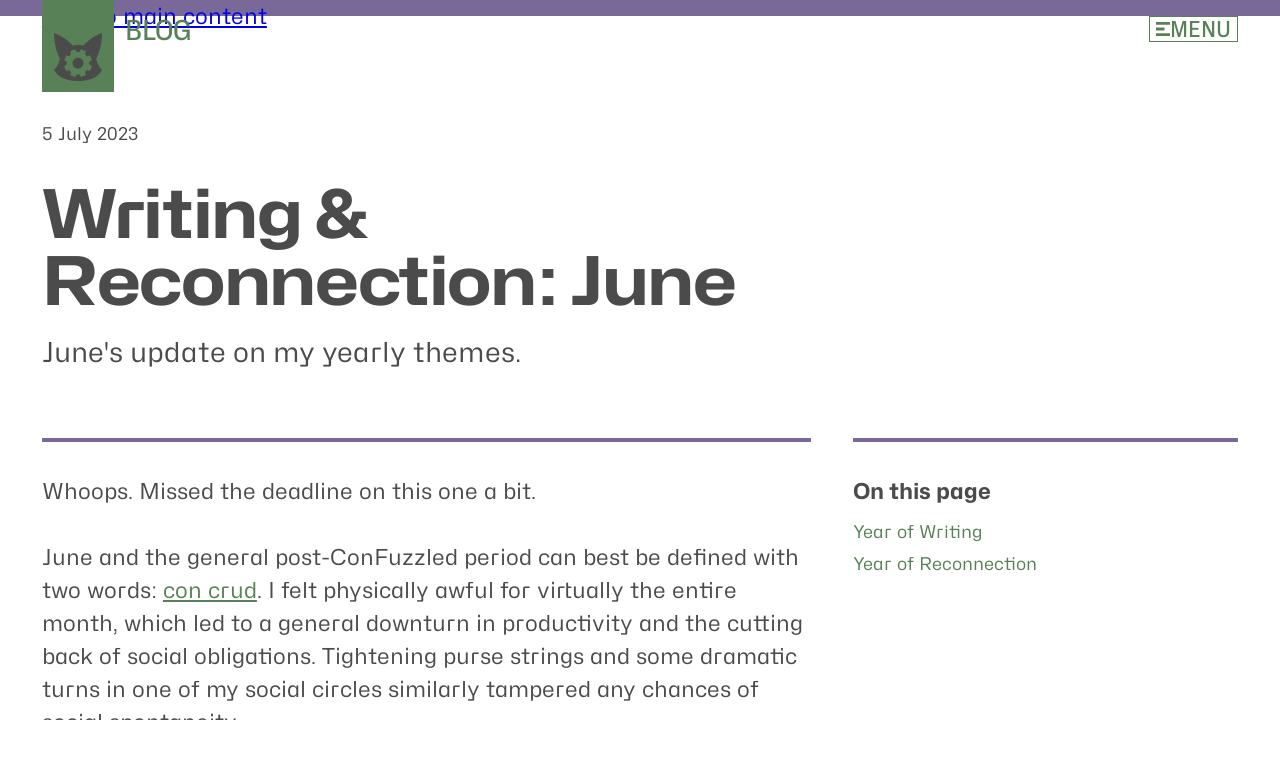

--- FILE ---
content_type: text/html; charset=UTF-8
request_url: https://beeps.website/blog/2023-07-05-writing-and-reconnection-june/
body_size: 6328
content:
<!doctype html>
<html lang="en-GB" class="kimPage">
<head>
  <link rel="preload" as="style" href="/assets/fonts/fonts.css?v=1769058399">
  <meta name="viewport" content="width=device-width, initial-scale=1.0, viewport-fit=cover">
  <link rel="alternate" type="application/atom+xml" title="beeps’ blog" href="/feed.xml">
    <link rel="me" href="https://chitter.xyz/@batbeeps">
    <link rel="me" href="https://social.beeps.gay/@beeps">
    <link rel="me" href="https://bsky.app/profile/beeps.gay">
    <link rel="me" href="https://twitter.com/batbeeps">
    <link rel="me" href="https://github.com/querkmachine">
  <link rel="webmention" href="https://webmention.io/beeps.website/webmention">
  <link rel="pingback" href="https://webmention.io/beeps.website/xmlrpc">
  
  <title>Writing &amp;amp; Reconnection: June / Blog / beeps</title>
  <link rel="stylesheet" href="/assets/fonts/fonts.css?v=1769058399" media="print" onload="this.media='all'">
  <noscript><link rel="stylesheet" href="/assets/fonts/fonts.css?v=1769058399"></noscript>
  <link rel="stylesheet" href="/assets/stylesheet.css?v=1769058399" media="all">
  
  
  <link rel="stylesheet" href="/assets/components/toc.css?v=1769058399" media="all">
  <link rel="stylesheet" href="/assets/components/meta.css?v=1769058399" media="all">
  <link rel="stylesheet" href="/assets/components/blog-card.css?v=1769058399" media="all">
  <link rel="stylesheet" href="/assets/components/masthead.css?v=1769058399" media="all">
  <link rel="stylesheet" href="/assets/components/navigation.css?v=1769058399" media="all">
  <link rel="stylesheet" href="/assets/components/footer.css?v=1769058399" media="all">
  <link rel="stylesheet" href="/assets/components/noodle-bowl.css?v=1769058399" media="all">
  
  
  <link rel="stylesheet" href="/tcRpgHPmu1.css" media="all">
  
  
<meta charset="UTF-8">
<meta name="generator" content="Eleventy v3.1.2">



<link rel="canonical" href="https://beeps.website/blog/2023-07-05-writing-and-reconnection-june/">
<meta property="og:url" content="https://beeps.website/blog/2023-07-05-writing-and-reconnection-june/">
<meta property="og:locale" content="en_GB">
<meta property="og:title" content="Writing &amp; Reconnection: June">
<meta property="og:site_name" content="beeps">
<meta property="og:image" content="https://v1.screenshot.11ty.dev/https%3A%2F%2Fbeeps.website%2Fblog%2F2023-07-05-writing-and-reconnection-june%2Fopengraph%2F/opengraph/_1769058399/">
<meta property="og:type" content="article">
  <meta name="description" content="June&#39;s update on my yearly themes.">
  <meta property="og:description" content="June&#39;s update on my yearly themes.">
<meta name="twitter:card" content="summary_large_image">
<meta name="twitter:site" content="@batbeeps">
<meta name="twitter:creator" content="@batbeeps">
<meta property="fediverse:creator" content="@beeps@social.beeps.gay">
<meta name="theme-color" content="#786999">
<link rel="icon" href="/assets/images/icons/favicon.ico?v=1769058399" sizes="32x32">
<link rel="icon" href="/assets/images/icons/favicon.svg?v=1769058399" sizes="any" type="image/svg+xml">
<link rel="apple-touch-icon" href="/assets/images/icons/icon-180.png?v=1769058399">
<link rel="mask-icon" href="/assets/images/icons/icon-mask.svg?v=1769058399" color="#786999">
<link rel="manifest" href="/assets/images/icons/site.webmanifest?v=1769058399">

  
  
</head>
<body class="kimPage_body">

  
  <script>
    let $cssElement = document.getElementById("customCSS");
    if (!$cssElement) {
      $cssElement = document.createElement("style");
      $cssElement.id = "customCSS";
      document.head.insertAdjacentElement("beforeend", $cssElement);
    }
    window.$cssElement = $cssElement;
  
  if (localStorage.getItem("customCSS")) {
    window.$cssElement.innerText = localStorage.getItem("customCSS");
  }
  </script>

  
  
  
    <div class="kimWrapper">
      <a class="kimSkiplink" href="#content">Skip to main content</a>
    </div>
  
  
    <header class="kimMasthead" data-js="masthead" id="top">
      <div class="kimWrapper kimMasthead_inner">
        <a class="kimMasthead_logo" href="/" aria-label="beeps - website homepage">
          <svg xmlns="http://www.w3.org/2000/svg" version="1.0" viewBox="0 0 700 700" width="45" height="45" aria-label="beeps">
	<path d="M1.3 25.7c.8 31.2 1.5 43 4.3 69.8.4 3.3.8 7.1.9 8.5.2 1.4.6 4.5.9 7 .3 2.5.8 6.5 1.1 9 .3 2.5.7 5.6 1 7 .2 1.4.7 4.5 1 7 1.8 13.4 8.7 49.3 12.6 65.5 1.1 4.4 2.1 8.9 2.3 10 .6 2.9 5.1 20 9.1 34 5.3 18.7 19.4 60.8 23.5 70 .5 1.1 3.6 8.5 6.8 16.5 6.6 15.9 12.7 29.7 19.2 43.3l4.2 8.9-10.7 26.1c-6 14.4-13.8 33.6-17.5 42.7-8.5 21-10.1 24.5-15.5 33.5-9.5 16.1-25 34-38.2 44.3l-5.3 4 4.2 8.4c9.2 18.3 20.9 35.9 35.9 53.8 9.8 11.7 14.3 15.9 27.8 26.4 25.3 19.5 61.2 38.2 97.9 51 15.7 5.4 42.6 13.1 52.8 15 1.1.2 7.9 1.5 15 2.9 11.3 2.2 17.7 3.2 31.4 5.1 3.4.5 11.8 1.4 19 2.1 14.8 1.5 30.9 2 66 2 42.2 0 55.8-.5 76.5-3 2.2-.3 6-.7 8.5-1 2.5-.3 5.6-.7 7-1 1.4-.2 4.5-.7 7-1 4.8-.7 8-1.2 12-2 1.4-.3 5.1-1 8.2-1.5 3.2-.6 7-1.3 8.5-1.6 6.1-1.1 33.6-8.5 43.8-11.7 44.3-14 85.1-34.8 115-58.6 15-11.9 28.6-27.4 43-49.1 8.7-13.1 19.5-32.6 19.5-35.2 0-.9-2.1-3.3-4.7-5.3-13.2-10.5-28.6-28.5-38-44.2-3.8-6.5-11.3-21.6-11.3-22.8 0-.3-7.4-18.4-16.5-40.4l-16.5-40 7.5-15.7c4.1-8.6 7.5-15.8 7.5-16.1 0-.2 1.2-3 2.6-6.1 4.4-9.7 15.9-39 20.9-53.2 2.6-7.4 5-14.2 5.3-15 .3-.8.6-1.7.7-2 .1-.3 1.8-5.7 3.8-12 5.7-18.2 14.7-50.8 16.3-59 .3-1.4 1.4-6.3 2.5-11 1.8-7.5 7.2-34.8 8.3-41.9.3-1.4 1.1-6.9 2-12.1 1.9-11.8 2.5-15.9 3.2-21.8.3-2.6.7-5.8.9-7.2.8-5.5 2.1-17.8 3-29.5.4-4.4.9-9.8 1.1-12 .3-2.2.8-18.1 1.1-35.3.5-27 .4-31.2-.9-31.2-1.6 0-26.4 10.2-48.3 20-26.6 11.8-51.8 24.7-73.5 37.8-8.3 5.1-30.2 19.3-31 20.2-.3.3-3.6 2.8-7.5 5.5-3.8 2.7-7.5 5.4-8.1 6-.6.5-2.9 2.3-5 4-4.1 3.2-18.4 14.9-23 18.7-14.1 11.8-34.7 30.9-53.1 49.3l-22.2 22-8.8-2.2c-15.5-4-31.7-6.7-46.8-8-15-1.2-44.2-.6-53.5 1.1-1.4.3-4.3.7-6.5 1-6.3.8-19.2 3.4-29.4 6.1l-9.5 2.4-19-19.3c-17.2-17.4-34.2-33.5-45.1-42.7-2.2-1.9-4.2-3.6-4.5-3.9-2.1-2.1-20.4-17.2-29-23.8-5.8-4.5-10.9-8.6-11.5-9-7-5.7-38.2-25.8-51-32.9C80.6 34.6 62.6 26.1 8.1 3.1L.7 0l.6 25.7zM427 251.3c14.6 6.3 28.8 12.5 31.6 13.8l5.1 2.4-5.3 21.7-5.3 21.7 13.6 13.6 13.6 13.7 5.1-1.1c2.8-.6 11-2.4 18.1-4.1 7.2-1.7 14.1-3.3 15.5-3.6 1.4-.2 3.2-.7 4.1-1 1.3-.3 2.3 1.1 4.2 5.8 1.4 3.5 7.8 18.9 14.1 34.2 6.4 15.3 11.6 28.2 11.6 28.5 0 .4-8.7 5.8-19.4 12.1l-19.4 11.3.2 13.1c.2 7.3 0 15.8-.4 18.9l-.6 5.7 13 8.2c24.9 15.5 26.8 16.9 26.2 18.5-1 2.6-11.7 28.6-13.1 31.8-1.3 2.9-11.8 28.8-13.5 33.2l-.9 2.1-8.3-1.9c-4.6-1.1-10.1-2.3-12.3-2.8-2.2-.5-8.6-1.9-14.1-3.1l-10.1-2.3-13.7 13.6-13.6 13.6 5 21.2c2.8 11.7 5 21.8 5 22.3 0 1.3.9.9-27 12.1-11.8 4.8-23.3 9.5-25.5 10.5-9.7 4.2-15.6 6.2-16.3 5.6-.4-.4-5.9-8.9-12.3-18.9-11.5-18.1-11.6-18.2-15-17.9-7.1.5-28 .4-31.3-.2-3.3-.6-3.4-.6-9.3 8.6-3.3 5.1-8.5 13.3-11.6 18.3-8.6 13.9-7.5 13-12.7 10.6-2.5-1.1-12.1-5.2-21.5-9.1-18.5-7.8-31.7-13.3-38.1-16l-4.1-1.8 1.8-8.4c1-4.5 3.4-14.7 5.2-22.5l3.4-14.3-7-6.2c-6.4-5.7-11-10.4-17.8-18-2.3-2.6-2.5-2.6-7.4-1.4-6.3 1.7-18.8 4.6-21.8 5.2-1.2.2-5.6 1.2-9.9 2.2l-7.6 1.9-2.1-4.6c-1.2-2.5-7.7-18.1-14.5-34.5l-12.4-30 4.1-2.6c2.3-1.4 7.1-4.3 10.7-6.4 3.6-2 10.5-6.1 15.4-9l8.8-5.4.2-19.5.1-19.6-18-11c-9.9-6.1-18.6-11.5-19.4-12-1.2-.8-.4-3.4 4.3-14.8 3.2-7.6 6.4-15.2 7.2-16.8.7-1.7 3.6-8.6 6.4-15.5 9.2-22.2 9.7-23.1 12.2-22.5 1.3.3 11.3 2.5 22.3 5l20 4.5 4.4-5.1c5.9-6.8 10.5-11.4 17-17.2l5.4-4.7-1.1-4.3c-1.1-4-6.1-25.6-6.7-28.7-.2-.8-.9-3.7-1.5-6.3-.7-2.8-.9-5.2-.4-5.6.5-.4 15.9-7 34.2-14.6 20.8-8.6 33.6-13.4 34-12.8.4.6 5.8 9.1 12.1 19l11.5 17.8H350c10.2-.1 19-.4 19.6-.7.5-.4 6.3-9 12.9-19.2l11.9-18.5 3.1 1.4c1.6.7 14.9 6.4 29.5 12.8z"></path>
	<circle cx="350" cy="440" r="80"></circle>
</svg>

        </a>
          <a class="kimMasthead_section" href="/blog/">Blog</a>
        <a class="kimMasthead_menu-link" href="/navigation/">Sitemap</a>
        <button class="kimMasthead_menu-toggle kim-!-noPrint" type="button" aria-controls="navigation" hidden="">
          <svg xmlns="http://www.w3.org/2000/svg" viewBox="0 0 20 20" width="20" height="20" role="presentation" fill="currentcolor"><path d="M0 20v-4h20v4zM0 4V0h20v4zM0 12V8h12v4z"></path></svg>
          Menu
        </button>
      </div>
    </header>
    <hr class="kim-!-visually-hidden">
  
  
    <nav class="kimNavigation" id="navigation" aria-label="Main navigation" hidden="">
      <div class="kimWrapper kimNavigation_inner">
        <div class="kimGrid">
            <div class="kimGrid_column-full galaxy:kimGrid_column-oneThird kimNavigation_section">
              <h2 class="kimBody">Beeping</h2>
              <ul class="kimList kimList-spaced">
                <li class="kimNavigation_item">
                  <a class="kimNavigation_link" href="/blog/">Blog</a>
                    <span class="kimNavigation_description">Aimless whitterings about life, web development, and other stuff.</span>
                </li>
                <li class="kimNavigation_item">
                  <a class="kimNavigation_link" href="/now/">beeps NOW!</a>
                    <span class="kimNavigation_description">Stuff I&#39;ve been up to recently.</span>
                </li>
                <li class="kimNavigation_item">
                  <a class="kimNavigation_link" href="/about/">About beeps</a>
                    <span class="kimNavigation_description">Everything about me. Like, everything.</span>
                </li>
                <li class="kimNavigation_item">
                  <a class="kimNavigation_link" href="/made-by-beeps/">Made by beeps</a>
                    <span class="kimNavigation_description">I have too many side projects.</span>
                </li>
              </ul>
            </div>
            <div class="kimGrid_column-full galaxy:kimGrid_column-oneThird kimNavigation_section">
              <h2 class="kimBody">Web development</h2>
              <ul class="kimList kimList-spaced">
                <li class="kimNavigation_item">
                  <a class="kimNavigation_link" href="/accessibility-for-furries/">Accessibility for furries</a>
                    <span class="kimNavigation_description">Free web accessibility audits for the fandom.</span>
                </li>
                <li class="kimNavigation_item">
                  <a class="kimNavigation_link" href="/govuk-browser-data/">GOV.UK browser data</a>
                    <span class="kimNavigation_description">Monthly analytics data from one of the UK&#39;s busiest websites.</span>
                </li>
              </ul>
            </div>
            <div class="kimGrid_column-full galaxy:kimGrid_column-oneThird kimNavigation_section">
              <h2 class="kimBody">And more</h2>
              <ul class="kimList kimList-spaced">
                <li class="kimNavigation_item">
                  <a class="kimNavigation_link kimNavigation_link-ash" href="/ash/">Ash the amphimorpho</a>
                    <span class="kimNavigation_description">Reference sheet and lore for my fursona.</span>
                </li>
                <li class="kimNavigation_item">
                  <a class="kimNavigation_link" href="/links/">Cool links &amp; friend sites</a>
                    <span class="kimNavigation_description">Neat peeps and neat things.</span>
                </li>
                <li class="kimNavigation_item">
                  <a class="kimNavigation_link" href="/contact/">Contact</a>
                    <span class="kimNavigation_description">Get in touch! Or don&#39;t. It&#39;s a free internet.</span>
                </li>
              </ul>
            </div>
        </div>
      </div>
    </nav>
  

  <main id="content">
    
  <div class="kimWrapper">
    <article itemscope="" itemtype="https://schema.org/BlogPosting" class="pagePost">
      <header class="pagePost_header">
        <dl class="kimMeta">
            <div class="kimMeta_item">
              <dt class="kimMeta_key kim-!-visually-hidden">Published</dt>
              <dd class="kimMeta_value">
                <time datetime="2023-07-05" itemprop="dateCreated">5 July 2023</time>
              </dd>
            </div>
        </dl>
        
        <h1 class="kimHeading-xl pageTitle" itemprop="name">Writing &amp; Reconnection: June</h1>
          <div class="kimBody-l pageBlurb">June&#39;s update on my yearly themes.</div>
        
        <p class="kim-!-visually-hidden">
          <a href="https://beeps.website/blog/2023-07-05-writing-and-reconnection-june/" itemprop="url">Link to this post</a>
        </p>
      </header>
        <div class="pagePost_toc">
          

<nav class="kimToc" aria-labelledby="toc-heading">
  <h2 class="kimHeading-2xs" id="toc-heading">On this page</h2>
  <ul class="kimList kimBody-s kimToc_list">
      
  <li>
    <a class="kimLink-plain kimToc_link" href="#year-of-writing">Year of Writing</a>
  </li>
      
  <li>
    <a class="kimLink-plain kimToc_link" href="#year-of-reconnection">Year of Reconnection</a>
  </li>
  </ul>
</nav>
        </div>
      
      <div class="pagePost_body" itemprop="articleBody">
        <p class="kimBody">Whoops. Missed the deadline on this one a bit.</p>
<p class="kimBody">June and the general post-ConFuzzled period can best be defined with two words: <a href="https://en.wiktionary.org/wiki/con_crud" class="kimLink">con crud</a>. I felt physically awful for virtually the entire month, which led to a general downturn in productivity and the cutting back of social obligations. Tightening purse strings and some dramatic turns in one of my social circles similarly tampered any chances of social spontaneity.</p>
<p class="kimBody">Still, I got <em>some</em> things done. So, for the record, here they are.</p>
<h2 id="year-of-writing" class="kimHeading-l">Year of Writing</h2>
<p class="kimBody"><a href="/blog/2023-05-31-writing-and-reconnection-may/" class="kimLink">Last month</a> I introduced y’all to Ash, my new co-fursona. I’ve been wanting to write up a post about my changing relationship with the characters I use to represent myself, but the words have been hard to lay down. It’s a work in progress.</p>
<p class="kimBody">In an effort to get something out, I took an admittedly lower-effort piece from my backlog and wrote <a href="/blog/2023-06-21-some-untamed-rambling-about-how-this-website-is-built/" class="kimLink">some random thoughts about how this very website is built</a> instead.</p>
<p class="kimBody">And that’s about it, really, unless you count <a href="https://en.wikifur.com/wiki/Avali" class="kimLink">an encyclopaedic article about some fictional birds</a>.</p>
<h2 id="year-of-reconnection" class="kimHeading-l">Year of Reconnection</h2>
<p class="kimBody">Despite the aforementioned barriers to being social in person, this has generally been quite a good month for social activities online.</p>
<p class="kimBody">I’ve tried participating in more online events, attempting to get over social anxiety and vocal dysphoria to just… talk to people. In voice calls. Just like on a phone. Wild.</p>
<p class="kimBody">I’ve also been making a more conscious effort to reach out to people and be the one starting conversations, something my anxiety historically also prevents. This has been rather helped by a slew of folks I know creating new Discord servers or signing up to Mastodon (<a href="https://www.theverge.com/2023/7/1/23781198/twitter-daily-reading-limit-elon-musk-verified-paywall" class="kimLink">who can say why</a>), giving ample opportunity to (re)introduce myself and drum up some chatter.</p>
<p class="kimBody">And I went to Pride Cymru despite being ill as heck. It was fun.</p>

      </div>
      
      <footer class="pagePost_tags">
        <h2 class="kimHeading-2xs">Tagged</h2>
        <ul class="kimList kimBody-s kim-!-margin-block-end-0">
          
            
            <li>
              <a class="kimLink-plain" href="/blog/yearly-theme/">#yearly-theme</a>
            </li>
          
        </ul>
      </footer>
        <aside class="pagePost_postNav kim-!-doNotPrint">
          <h2 class="kimHeading-2xs kim-!-visually-hidden">Nearby posts</h2>
          <ul class="kimList kimList-spaced kim-!-margin-block-end-0">
              
  
  <li class="kimBlogCard" itemprop="blogPost" itemscope="" itemtype="https://schema.org/BlogPosting">
    <strong class="kimBlogCard_heading">Next post: <a class="kimLink kimBlogCard_link" href="/blog/2023-07-25-20-years/" itemprop="url" rel="next">
        <span itemprop="name">
          <span class="kim-!-visually-hidden">Published</span>20 Years</span>
      </a>
    </strong>
    <time class="kimBlogCard_date" datetime="2023-07-25" itemprop="dateCreated">25 July 2023</time>
  </li>

              
  
  <li class="kimBlogCard" itemprop="blogPost" itemscope="" itemtype="https://schema.org/BlogPosting">
    <strong class="kimBlogCard_heading">Previous post: <a class="kimLink kimBlogCard_link" href="/blog/2023-06-21-some-untamed-rambling-about-how-this-website-is-built/" itemprop="url" rel="prev">
        <span itemprop="name">
          <span class="kim-!-visually-hidden">Published</span>Some untamed rambling about how this website is built</span>
      </a>
    </strong>
    <time class="kimBlogCard_date" datetime="2023-06-21" itemprop="dateCreated">21 June 2023</time>
  </li>

          </ul>
        </aside>
        <aside class="pagePost_interactions kim-!-doNotPrint" id="interactions">
          <div class="kimGrid">
        
            <div class="kimGrid_column kimGrid_column-full defiant:kimGrid_column-oneThird">
              <h2 class="kimHeading-2xs">Liked this?</h2>
              <p class="kimBody-s">Consider <a class="kimLink" href="https://beeps.website/blog/2023-07-05-writing-and-reconnection-june/" data-js="share">sharing a link to this post</a>.</p>
              <p class="kimBody-s">You can <a class="kimLink" href="https://chitter.xyz/@batbeeps/110662166445811944">favourite, share or reply to this post on the fediverse</a>.</p>
            </div>
            
            <div class="kimGrid_column kimGrid_column-full defiant:kimGrid_column-twoThirds">
            </div>
              
          </div>
        </aside>
      
    </article>
  </div>

  </main>
  
  
    <footer class="kimFooter kim-!-noPrint">
      <div class="kimWrapper kimFooter_inner">
        
        
        
        <div class="kimFooter_copyright">
          <p class="kimBody-s">Character artwork by <a class="kimLink" href="http://tuxedodragon.art/">TuxedoDragon</a>. Text content licensed under <a class="kimLink" href="http://creativecommons.org/licenses/by-nc/4.0/" title="Creative Commons Attribution Non-Commercial 4.0">CC BY-NC 4.0</a>. Code available under the <a class="kimLink" href="https://github.com/querkmachine/beeps.website/blob/main/LICENCE">MIT license</a>. Keep circulating <a class="kimLink" href="https://github.com/querkmachine/beeps.website">the HTML</a>.</p>
        </div>
        
        
        <div class="kimGrid">
            <div class="kimGrid_column kimGrid_column-full constitution:kimGrid_column-oneHalf defiant:kimGrid_column-oneThird">
              <h2 class="kimHeading-xs">More beeping</h2>
              <ul class="kimList kimBody-s">
                  <li>
                    <a class="kimLink" href="#top">
                      <svg xmlns="http://www.w3.org/2000/svg" viewBox="0 0 20 20" width="20" height="20" role="presentation" fill="currentcolor"><path d="M.8 9.2 3.6 12 8 7.7V20h4V7.7l4.4 4.3 2.8-2.8L10 0 .8 9.2z"></path></svg>

                      Back to top
                    </a>
                  </li>
                  <li>
                    <a class="kimLink" href="/feed.xml" rel="alternate" type="application/atom+xml">
                        <svg xmlns="http://www.w3.org/2000/svg" width="20" height="20" viewBox="0 0 20 20" role="presentation" focusable="false" fill="currentcolor"><path d="M0 14h6v6H0z"></path><path d="M0 11h9v9h4V7H0v4z"></path><path d="M0 0v4h16v16h4V0H0z"></path></svg>RSS feed</a>
                  </li>
                  <li>
                    <a class="kimLink" href="/brand/">beeps&#39; brand</a>
                  </li>
                  <li>
                    <a class="kimLink" href="/colophon/">Colophon</a>
                  </li>
                  <li>
                    <a class="kimLink" href="/customise/">Customise CSS</a>
                  </li>
              </ul>
            </div>
            <div class="kimGrid_column kimGrid_column-full constitution:kimGrid_column-oneHalf defiant:kimGrid_column-oneThird">
              <h2 class="kimHeading-xs">Legal gubbins</h2>
              <ul class="kimList kimBody-s">
                  <li>
                    <a class="kimLink" href="/ai-policy/">AI policy</a>
                  </li>
                  <li>
                    <a class="kimLink" href="/accessibility/">Accessibility statement</a>
                  </li>
                  <li>
                    <a class="kimLink" href="/privacy/">Cookies and privacy</a>
                  </li>
              </ul>
            </div>
        </div>
      </div>
      
      
        <div class="kimNoodleBowl" role="presentation">
          <div class="kimNoodleBowl_inner"></div>
        </div>
      
    </footer>
  
  
  
  
  <script type="module" src="/assets/javascript/entry.js?v=1769058399"></script>
  
  
</body>
</html>


--- FILE ---
content_type: text/css
request_url: https://beeps.website/assets/fonts/fonts.css?v=1769058399
body_size: 17
content:
@font-face {
  font-family: "Hubot Sans";
  src:
    url("Hubot-Sans.woff2") format("woff2 supports variations"),
    url("Hubot-Sans.woff2") format("woff2-variations");
  font-weight: 200 900;
  font-style: normal;
  font-stretch: 75% 125%;
  font-optical-sizing: auto;
  font-display: swap;
}

@font-feature-values "Hubot Sans" {
  @styleset {
    human: 1;
    machine: 4;
  }
}


--- FILE ---
content_type: text/css
request_url: https://beeps.website/assets/stylesheet.css?v=1769058399
body_size: 4784
content:
:root{--font-body:"Hubot Sans",system-ui,sans-serif,"Apple Color Emoji","Segoe UI Emoji","Segoe UI Symbol";--font-heading:var(--font-body);--font-code:ui-monospace,monospace;--size--2:clamp(0.7813rem,0.7469rem + 0.1717vw,0.88rem);--size--1:clamp(0.9375rem,0.881rem + 0.2826vw,1.1rem);--size-0:clamp(1.125rem,1.038rem + 0.4348vw,1.375rem);--size-1:clamp(1.35rem,1.2217rem + 0.6413vw,1.7188rem);--size-2:clamp(1.62rem,1.4362rem + 0.919vw,2.1484rem);--size-3:clamp(1.944rem,1.6861rem + 1.2896vw,2.6855rem);--size-4:clamp(2.3328rem,1.9766rem + 1.7811vw,3.3569rem);--size-5:clamp(2.7994rem,2.3135rem + 2.4292vw,4.1962rem);--size-6:clamp(3.3592rem,2.7828rem + 2.5621vw,4.7684rem);--space-1:clamp(0.3125rem,0.2908rem + 0.1087vw,0.375rem);--space-2:clamp(0.5625rem,0.519rem + 0.2174vw,0.6875rem);--space-3:clamp(0.875rem,0.8098rem + 0.3261vw,1.0625rem);--space-4:clamp(1.125rem,1.038rem + 0.4348vw,1.375rem);--space-5:clamp(1.6875rem,1.5571rem + 0.6522vw,2.0625rem);--space-6:clamp(2.25rem,2.0761rem + 0.8696vw,2.75rem);--space-7:clamp(3.375rem,3.1141rem + 1.3043vw,4.125rem);--space-8:clamp(4.5rem,4.1522rem + 1.7391vw,5.5rem);--space-9:clamp(6.75rem,6.2283rem + 2.6087vw,8.25rem);--space-1-2:clamp(0.3125rem,0.1821rem + 0.6522vw,0.6875rem);--space-2-3:clamp(0.5625rem,0.3886rem + 0.8696vw,1.0625rem);--space-3-4:clamp(0.875rem,0.7011rem + 0.8696vw,1.375rem);--space-4-5:clamp(1.125rem,0.7989rem + 1.6304vw,2.0625rem);--space-5-6:clamp(1.6875rem,1.3179rem + 1.8478vw,2.75rem);--space-6-7:clamp(2.25rem,1.5978rem + 3.2609vw,4.125rem);--space-7-8:clamp(3.375rem,2.6359rem + 3.6957vw,5.5rem);--space-8-9:clamp(4.5rem,3.1957rem + 6.5217vw,8.25rem);--grid-max-width:80rem;--grid-gutter:clamp(1.125rem,0.6269rem + 2.4904vw,2.75rem);--grid-gutter-half:calc(var(--grid-gutter)/2);--border-hairline:1px;--border-regular:0.25rem;--border-thick:1rem;--c-black:#4b4b4b;--c-white:#fff;--c-neon-green:#00e200;--c-muted-green:#588157;--c-neon-purple:#7c56fc;--c-muted-purple:#786999;--csstools-light-dark-toggle--0:var(--csstools-color-scheme--light) var(--c-neon-green);--c-green:var(--csstools-light-dark-toggle--0,var(--c-muted-green));--csstools-light-dark-toggle--1:var(--csstools-color-scheme--light) var(--c-neon-purple);--c-purple:var(--csstools-light-dark-toggle--1,var(--c-muted-purple));--csstools-light-dark-toggle--2:var(--csstools-color-scheme--light) color-mix(in hsl,var(--c-purple),#000 75%);--color-canvas:var(--csstools-light-dark-toggle--2,color-mix(in hsl,var(--c-purple),#fff 95%));--csstools-light-dark-toggle--3:var(--csstools-color-scheme--light) color-mix(in hsl,var(--c-purple),#000 65%);--color-surface:var(--csstools-light-dark-toggle--3,var(--c-white));--color-furniture:var(--c-purple);--color-accent:var(--c-green);--csstools-light-dark-toggle--4:var(--csstools-color-scheme--light) var(--c-white);--color-text:var(--csstools-light-dark-toggle--4,var(--c-black));--csstools-light-dark-toggle--5:var(--csstools-color-scheme--light) color-mix(in hsl,var(--c-green),#fff 10%);--color-text-accent:var(--csstools-light-dark-toggle--5,color-mix(in hsl,var(--c-green),#000 10%));--csstools-light-dark-toggle--6:var(--csstools-color-scheme--light) color-mix(in hsl,var(--color-canvas),var(--color-text) 95%);--color-text-subtle:var(--csstools-light-dark-toggle--6,color-mix(in hsl,var(--color-canvas),var(--color-text) 80%));--color-link:var(--c-green);--color-link-visited:color-mix(in hsl,var(--color-link) 85%,var(--color-canvas));--color-link-hover:var(--color-link-visited);--color-focus-text:#000;--color-focus-background:#fc0;@supports not (color:light-dark(tan,tan)){& *{--csstools-light-dark-toggle--0:var(--csstools-color-scheme--light) var(--c-neon-green);--c-green:var(--csstools-light-dark-toggle--0,var(--c-muted-green));--csstools-light-dark-toggle--1:var(--csstools-color-scheme--light) var(--c-neon-purple);--c-purple:var(--csstools-light-dark-toggle--1,var(--c-muted-purple));--csstools-light-dark-toggle--2:var(--csstools-color-scheme--light) color-mix(in hsl,var(--c-purple),#000 75%);--color-canvas:var(--csstools-light-dark-toggle--2,color-mix(in hsl,var(--c-purple),#fff 95%));--csstools-light-dark-toggle--3:var(--csstools-color-scheme--light) color-mix(in hsl,var(--c-purple),#000 65%);--color-surface:var(--csstools-light-dark-toggle--3,var(--c-white));--csstools-light-dark-toggle--4:var(--csstools-color-scheme--light) var(--c-white);--color-text:var(--csstools-light-dark-toggle--4,var(--c-black));--csstools-light-dark-toggle--5:var(--csstools-color-scheme--light) color-mix(in hsl,var(--c-green),#fff 10%);--color-text-accent:var(--csstools-light-dark-toggle--5,color-mix(in hsl,var(--c-green),#000 10%));--csstools-light-dark-toggle--6:var(--csstools-color-scheme--light) color-mix(in hsl,var(--color-canvas),var(--color-text) 95%);--color-text-subtle:var(--csstools-light-dark-toggle--6,color-mix(in hsl,var(--color-canvas),var(--color-text) 80%))}}}@supports (color:light-dark(red,red)){:root{--c-green:light-dark(var(--c-muted-green),var(--c-neon-green));--c-purple:light-dark(var(--c-muted-purple),var(--c-neon-purple))}}@supports (color:color-mix(in lch,red,blue)) and (color:light-dark(red,red)){:root{--color-canvas:light-dark(color-mix(in hsl,var(--c-purple),#fff 95%),color-mix(in hsl,var(--c-purple),#000 75%));--color-surface:light-dark(var(--c-white),color-mix(in hsl,var(--c-purple),#000 65%))}}@supports (color:light-dark(red,red)){:root{--color-text:light-dark(var(--c-black),var(--c-white))}}@supports (color:color-mix(in lch,red,blue)) and (color:light-dark(red,red)){:root{--color-text-accent:light-dark(color-mix(in hsl,var(--c-green),#000 10%),color-mix(in hsl,var(--c-green),#fff 10%));--color-text-subtle:light-dark(color-mix(in hsl,var(--color-canvas),var(--color-text) 80%),color-mix(in hsl,var(--color-canvas),var(--color-text) 95%))}}@media print{:root{--c-muted-green:#588157;--c-muted-purple:#786999;--color-canvas:#fff;--color-surface:#eee;--color-furniture:var(--c-muted-purple);--color-accent:var(--c-muted-green);--color-text:#000;--color-text-accent:var(--c-muted-green);--color-text-subtle:#000;--color-link:var(--c-muted-green);--color-link-visited:var(--c-muted-green);--color-link-hover:var(--c-muted-green)}}*{box-sizing:border-box}:after,:before{box-sizing:inherit}img{block-size:auto;margin-block-end:var(--space-5);max-inline-size:100%}.kimPage{--csstools-color-scheme--light:initial;background-color:var(--color-canvas);color-scheme:dark light;-webkit-text-size-adjust:100%;-moz-text-size-adjust:100%;text-size-adjust:100%;scroll-padding:var(--space-5)}@media (prefers-color-scheme:dark){.kimPage{--csstools-color-scheme--light: }}.kimPage_body{background-color:initial;color:var(--color-text);font-family:var(--font-body);font-feature-settings:"onum";font-size:var(--size-0);margin:0;min-block-size:100vb;-webkit-font-smoothing:antialiased;-moz-osx-font-smoothing:grayscale;line-height:1.5;text-wrap:pretty}@media print{.kimPage_body{background-color:var(--c-white)!important;color:var(--c-black)!important}}.kimGrid{display:flex;flex-wrap:wrap;margin-inline:calc(var(--grid-gutter-half)*-1)}[class*=kimGrid_column-]{container-name:grid-column;container-type:inline-size;padding-inline:var(--grid-gutter-half)}.kimGrid_column-full{inline-size:100%}.kimGrid_column-threeQuarters{inline-size:75%}.kimGrid_column-twoThirds{inline-size:66.666%}.kimGrid_column-oneHalf{inline-size:50%}.kimGrid_column-oneThird{inline-size:33.333%}.kimGrid_column-oneQuarter{inline-size:25%}@container (min-width: 320px){.nx\:kimGrid_column-full{inline-size:100%}.nx\:kimGrid_column-threeQuarters{inline-size:75%}.nx\:kimGrid_column-twoThirds{inline-size:66.666%}.nx\:kimGrid_column-oneHalf{inline-size:50%}.nx\:kimGrid_column-oneThird{inline-size:33.333%}.nx\:kimGrid_column-oneQuarter{inline-size:25%}}@container (min-width: 400px){.constitution\:kimGrid_column-full{inline-size:100%}.constitution\:kimGrid_column-threeQuarters{inline-size:75%}.constitution\:kimGrid_column-twoThirds{inline-size:66.666%}.constitution\:kimGrid_column-oneHalf{inline-size:50%}.constitution\:kimGrid_column-oneThird{inline-size:33.333%}.constitution\:kimGrid_column-oneQuarter{inline-size:25%}}@container (min-width: 600px){.galaxy\:kimGrid_column-full{inline-size:100%}.galaxy\:kimGrid_column-threeQuarters{inline-size:75%}.galaxy\:kimGrid_column-twoThirds{inline-size:66.666%}.galaxy\:kimGrid_column-oneHalf{inline-size:50%}.galaxy\:kimGrid_column-oneThird{inline-size:33.333%}.galaxy\:kimGrid_column-oneQuarter{inline-size:25%}}@container (min-width: 768px){.defiant\:kimGrid_column-full{inline-size:100%}.defiant\:kimGrid_column-threeQuarters{inline-size:75%}.defiant\:kimGrid_column-twoThirds{inline-size:66.666%}.defiant\:kimGrid_column-oneHalf{inline-size:50%}.defiant\:kimGrid_column-oneThird{inline-size:33.333%}.defiant\:kimGrid_column-oneQuarter{inline-size:25%}}@container (min-width: 1000px){.intrepid\:kimGrid_column-full{inline-size:100%}.intrepid\:kimGrid_column-threeQuarters{inline-size:75%}.intrepid\:kimGrid_column-twoThirds{inline-size:66.666%}.intrepid\:kimGrid_column-oneHalf{inline-size:50%}.intrepid\:kimGrid_column-oneThird{inline-size:33.333%}.intrepid\:kimGrid_column-oneQuarter{inline-size:25%}}.kimLink{color:var(--color-link);-webkit-text-decoration:underline;text-decoration:underline;text-decoration-thickness:max(1px,.0625rem);text-underline-offset:.1578em;word-break:break-word}@media print{.kimLink:after{content:" (" attr(href) ")";display:inline;font-size:smaller}}.kimLink:visited{color:var(--color-link-visited)}.kimLink:hover{color:var(--color-link-hover)}.kimLink:focus-visible{background-color:var(--color-focus-background);-webkit-box-decoration-break:clone;box-decoration-break:clone;box-shadow:0 -2px var(--color-focus-background),0 4px var(--color-focus-text);color:var(--color-focus-text);outline:2px solid #0000;-webkit-text-decoration:none;text-decoration:none}.kimLink-plain{color:var(--color-link);-webkit-text-decoration:none;text-decoration:none;word-break:break-word}@media print{.kimLink-plain:after{content:" (" attr(href) ")";display:inline;font-size:smaller}}.kimLink-plain:visited{color:var(--color-link-visited)}.kimLink-plain:hover{color:var(--color-link-hover);-webkit-text-decoration:underline;text-decoration:underline;text-decoration-thickness:max(1px,.0625rem);text-underline-offset:.1578em}.kimLink-plain:focus-visible{background-color:var(--color-focus-background);-webkit-box-decoration-break:clone;box-decoration-break:clone;box-shadow:0 -2px var(--color-focus-background),0 4px var(--color-focus-text);color:var(--color-focus-text);outline:2px solid #0000;-webkit-text-decoration:none;text-decoration:none}.kimLink-plain:has(svg),.kimLink:has(svg){display:inline-flex;gap:var(--space-1);vertical-align:bottom}.kimLink-plain:has(svg) svg,.kimLink:has(svg) svg{block-size:1em;inset-block-start:.18em;position:relative}.kimLink-image{display:inline-block}.kimLink-image:focus-visible{background-color:var(--color-focus-background);box-shadow:0 0 0 4px var(--color-focus-background),0 0 0 8px var(--color-focus-text);color:var(--color-focus-text);outline:2px solid #0000;-webkit-text-decoration:none;text-decoration:none}.kimLink-jump{--height:2em;color:var(--color-link);-webkit-text-decoration:none;text-decoration:none;word-break:break-word}@media print{.kimLink-jump:after{content:" (" attr(href) ")";display:inline;font-size:smaller}}.kimLink-jump:visited{color:var(--color-link)}.kimLink-jump:hover{color:var(--color-link-hover);-webkit-text-decoration:underline;text-decoration:underline;text-decoration-thickness:max(1px,.0625rem);text-underline-offset:.1578em}.kimLink-jump:focus-visible{background-color:var(--color-focus-background);-webkit-box-decoration-break:clone;box-decoration-break:clone;box-shadow:0 -2px var(--color-focus-background),0 4px var(--color-focus-text);color:var(--color-focus-text);outline:2px solid #0000;-webkit-text-decoration:none;text-decoration:none}.kimLink-jump{align-items:center;font-weight:700;line-height:var(--height)}.kimLink-jump:hover .kimLink_icon{background-color:var(--color-link);color:var(--color-canvas)}.kimLink-jump:focus-visible .kimLink_icon{background-color:var(--color-focus-background);border-color:var(--color-focus-text);border-width:var(--border-regular);color:var(--color-focus-text)}.kimLink_icon{align-items:center;block-size:var(--height);border:var(--border-hairline) solid var(--color-link);display:inline-flex;float:inline-start;inline-size:var(--height);justify-content:center;line-height:1;margin-inline-end:var(--space-2)}.kimLink_icon svg{block-size:calc(var(--height)/2);inline-size:calc(var(--height)/2);margin-inline-end:0}.kimList{list-style-type:none;margin:0;margin-block-end:var(--space-5);padding:0}.kimList li+li{margin-block-start:var(--space-1)}.kimList-bulleted,.kimList-numbered{padding-left:2em}.kimList-bulleted{list-style-type:square}.kimList-numbered{list-style-type:decimal}.kimList-numbered li::marker{font-feature-settings:"tnum","lnum"}.kimList-spaced li+li{margin-block-start:var(--space-3)}.kimRule{--height:var(--border-regular);block-size:var(--height);border:none;border-block-start:var(--height) solid var(--color-furniture);display:block;margin-block:var(--space-5);overflow:visible;position:relative;text-align:center}.kimRule-thick{--height:var(--border-thick)}.kimRule-hairline{--height:var(--border-hairline)}.kimRule-fancy:after{--decor-size:calc(var(--border-thick) + var(--border-regular)*2);background-color:var(--color-furniture);block-size:var(--decor-size);border:var(--border-regular) solid var(--color-canvas);content:"";display:inline-block;inline-size:var(--decor-size);inset-block-start:calc(var(--decor-size)*-.5 - var(--height)*.5);position:relative}.kimSkiplink{inset-block-start:-9999em;inset-inline-start:-9999em;position:absolute}.kimSkiplink:focus{background-color:var(--color-focus-background);-webkit-box-decoration-break:clone;box-decoration-break:clone;box-shadow:0 -2px var(--color-focus-background),0 4px var(--color-focus-text);color:var(--color-focus-text);inset-block-start:0;inset-inline-start:unset;outline:2px solid #0000;position:absolute;-webkit-text-decoration:none;text-decoration:none;z-index:9999}.kimHeading-2xs,.kimHeading-l,.kimHeading-m,.kimHeading-s,.kimHeading-xl,.kimHeading-xs{font-family:var(--font-heading);font-variant-alternates:styleset(machine);font-weight:670;letter-spacing:-.02em;line-height:1.5;text-wrap:balance}.kimHeading-xl{color:var(--color-text-accent);font-size:var(--size-5);font-stretch:120%;line-height:1;margin-block-end:var(--space-8);margin-block-start:0}.kimHeading-l{font-size:var(--size-4);line-height:1.1;margin-block-end:var(--space-5-6);margin-block-start:var(--space-7-8)}.kimHeading-m{font-size:var(--size-3);line-height:1.25;margin-block-start:var(--space-6-7)}.kimHeading-m,.kimHeading-s{margin-block-end:var(--space-5)}.kimHeading-s{font-size:var(--size-2)}.kimHeading-s,.kimHeading-xs{margin-block-start:var(--space-5)}.kimHeading-xs{font-size:var(--size-1);margin-block-end:var(--space-4)}.kimHeading-2xs{font-size:var(--size-0);letter-spacing:unset;margin-block-end:var(--space-2);margin-block-start:0}.kimSubheading-l,.kimSubheading-m,.kimSubheading-xl{font-family:var(--font-heading);font-stretch:100%;font-variant-alternates:stylistic(machine);font-weight:450;letter-spacing:0;line-height:1.25;text-wrap:balance}.kimSubheading-xl{font-size:var(--size-3);margin-block-end:var(--space-1)}.kimSubheading-l{font-size:var(--size-2)}.kimSubheading-m{font-size:var(--size-1)}.kimBody,.kimBody-l,.kimBody-s{font-variant-alternates:styleset(human);line-height:1.5;margin-block-end:var(--space-5);margin-block-start:0}.kimBody{font-size:var(--size-0)}.kimBody-l{font-size:var(--size-1)}.kimBody-s{font-size:var(--size--1)}.kimRedaction{letter-spacing:-.04em;word-spacing:.15em}.kimWrapper{--gutter-left:calc(var(--grid-gutter) + env(safe-area-inset-left));--gutter-right:calc(var(--grid-gutter) + env(safe-area-inset-right));container-name:width-container;container-type:inline-size;margin-inline:auto;max-inline-size:var(--grid-max-width);padding-inline-end:var(--gutter-right);padding-inline-start:var(--gutter-left)}@media print{.kim-\!-noPrint{display:none!important}}.kim-\!-margin-0{margin:0!important}.kim-\!-padding-0{padding:0!important}.kim-\!-margin-block-0{margin-block:0!important}.kim-\!-padding-block-0{padding-block:0!important}.kim-\!-margin-block-start-0{margin-block-start:0!important}.kim-\!-padding-block-start-0{padding-block-start:0!important}.kim-\!-margin-block-end-0{margin-block-end:0!important}.kim-\!-padding-block-end-0{padding-block-end:0!important}.kim-\!-margin-inline-0{margin-inline:0!important}.kim-\!-padding-inline-0{padding-inline:0!important}.kim-\!-margin-inline-start-0{margin-inline-start:0!important}.kim-\!-padding-inline-start-0{padding-inline-start:0!important}.kim-\!-margin-inline-end-0{margin-inline-end:0!important}.kim-\!-padding-inline-end-0{padding-inline-end:0!important}.kim-\!-margin-1{margin:var(--space-1)!important}.kim-\!-padding-1{padding:var(--space-1)!important}.kim-\!-margin-block-1{margin-block:var(--space-1)!important}.kim-\!-padding-block-1{padding-block:var(--space-1)!important}.kim-\!-margin-block-start-1{margin-block-start:var(--space-1)!important}.kim-\!-padding-block-start-1{padding-block-start:var(--space-1)!important}.kim-\!-margin-block-end-1{margin-block-end:var(--space-1)!important}.kim-\!-padding-block-end-1{padding-block-end:var(--space-1)!important}.kim-\!-margin-inline-1{margin-inline:var(--space-1)!important}.kim-\!-padding-inline-1{padding-inline:var(--space-1)!important}.kim-\!-margin-inline-start-1{margin-inline-start:var(--space-1)!important}.kim-\!-padding-inline-start-1{padding-inline-start:var(--space-1)!important}.kim-\!-margin-inline-end-1{margin-inline-end:var(--space-1)!important}.kim-\!-padding-inline-end-1{padding-inline-end:var(--space-1)!important}.kim-\!-margin-2{margin:var(--space-2)!important}.kim-\!-padding-2{padding:var(--space-2)!important}.kim-\!-margin-block-2{margin-block:var(--space-2)!important}.kim-\!-padding-block-2{padding-block:var(--space-2)!important}.kim-\!-margin-block-start-2{margin-block-start:var(--space-2)!important}.kim-\!-padding-block-start-2{padding-block-start:var(--space-2)!important}.kim-\!-margin-block-end-2{margin-block-end:var(--space-2)!important}.kim-\!-padding-block-end-2{padding-block-end:var(--space-2)!important}.kim-\!-margin-inline-2{margin-inline:var(--space-2)!important}.kim-\!-padding-inline-2{padding-inline:var(--space-2)!important}.kim-\!-margin-inline-start-2{margin-inline-start:var(--space-2)!important}.kim-\!-padding-inline-start-2{padding-inline-start:var(--space-2)!important}.kim-\!-margin-inline-end-2{margin-inline-end:var(--space-2)!important}.kim-\!-padding-inline-end-2{padding-inline-end:var(--space-2)!important}.kim-\!-margin-3{margin:var(--space-3)!important}.kim-\!-padding-3{padding:var(--space-3)!important}.kim-\!-margin-block-3{margin-block:var(--space-3)!important}.kim-\!-padding-block-3{padding-block:var(--space-3)!important}.kim-\!-margin-block-start-3{margin-block-start:var(--space-3)!important}.kim-\!-padding-block-start-3{padding-block-start:var(--space-3)!important}.kim-\!-margin-block-end-3{margin-block-end:var(--space-3)!important}.kim-\!-padding-block-end-3{padding-block-end:var(--space-3)!important}.kim-\!-margin-inline-3{margin-inline:var(--space-3)!important}.kim-\!-padding-inline-3{padding-inline:var(--space-3)!important}.kim-\!-margin-inline-start-3{margin-inline-start:var(--space-3)!important}.kim-\!-padding-inline-start-3{padding-inline-start:var(--space-3)!important}.kim-\!-margin-inline-end-3{margin-inline-end:var(--space-3)!important}.kim-\!-padding-inline-end-3{padding-inline-end:var(--space-3)!important}.kim-\!-margin-4{margin:var(--space-4)!important}.kim-\!-padding-4{padding:var(--space-4)!important}.kim-\!-margin-block-4{margin-block:var(--space-4)!important}.kim-\!-padding-block-4{padding-block:var(--space-4)!important}.kim-\!-margin-block-start-4{margin-block-start:var(--space-4)!important}.kim-\!-padding-block-start-4{padding-block-start:var(--space-4)!important}.kim-\!-margin-block-end-4{margin-block-end:var(--space-4)!important}.kim-\!-padding-block-end-4{padding-block-end:var(--space-4)!important}.kim-\!-margin-inline-4{margin-inline:var(--space-4)!important}.kim-\!-padding-inline-4{padding-inline:var(--space-4)!important}.kim-\!-margin-inline-start-4{margin-inline-start:var(--space-4)!important}.kim-\!-padding-inline-start-4{padding-inline-start:var(--space-4)!important}.kim-\!-margin-inline-end-4{margin-inline-end:var(--space-4)!important}.kim-\!-padding-inline-end-4{padding-inline-end:var(--space-4)!important}.kim-\!-margin-5{margin:var(--space-5)!important}.kim-\!-padding-5{padding:var(--space-5)!important}.kim-\!-margin-block-5{margin-block:var(--space-5)!important}.kim-\!-padding-block-5{padding-block:var(--space-5)!important}.kim-\!-margin-block-start-5{margin-block-start:var(--space-5)!important}.kim-\!-padding-block-start-5{padding-block-start:var(--space-5)!important}.kim-\!-margin-block-end-5{margin-block-end:var(--space-5)!important}.kim-\!-padding-block-end-5{padding-block-end:var(--space-5)!important}.kim-\!-margin-inline-5{margin-inline:var(--space-5)!important}.kim-\!-padding-inline-5{padding-inline:var(--space-5)!important}.kim-\!-margin-inline-start-5{margin-inline-start:var(--space-5)!important}.kim-\!-padding-inline-start-5{padding-inline-start:var(--space-5)!important}.kim-\!-margin-inline-end-5{margin-inline-end:var(--space-5)!important}.kim-\!-padding-inline-end-5{padding-inline-end:var(--space-5)!important}.kim-\!-margin-6{margin:var(--space-6)!important}.kim-\!-padding-6{padding:var(--space-6)!important}.kim-\!-margin-block-6{margin-block:var(--space-6)!important}.kim-\!-padding-block-6{padding-block:var(--space-6)!important}.kim-\!-margin-block-start-6{margin-block-start:var(--space-6)!important}.kim-\!-padding-block-start-6{padding-block-start:var(--space-6)!important}.kim-\!-margin-block-end-6{margin-block-end:var(--space-6)!important}.kim-\!-padding-block-end-6{padding-block-end:var(--space-6)!important}.kim-\!-margin-inline-6{margin-inline:var(--space-6)!important}.kim-\!-padding-inline-6{padding-inline:var(--space-6)!important}.kim-\!-margin-inline-start-6{margin-inline-start:var(--space-6)!important}.kim-\!-padding-inline-start-6{padding-inline-start:var(--space-6)!important}.kim-\!-margin-inline-end-6{margin-inline-end:var(--space-6)!important}.kim-\!-padding-inline-end-6{padding-inline-end:var(--space-6)!important}.kim-\!-margin-7{margin:var(--space-7)!important}.kim-\!-padding-7{padding:var(--space-7)!important}.kim-\!-margin-block-7{margin-block:var(--space-7)!important}.kim-\!-padding-block-7{padding-block:var(--space-7)!important}.kim-\!-margin-block-start-7{margin-block-start:var(--space-7)!important}.kim-\!-padding-block-start-7{padding-block-start:var(--space-7)!important}.kim-\!-margin-block-end-7{margin-block-end:var(--space-7)!important}.kim-\!-padding-block-end-7{padding-block-end:var(--space-7)!important}.kim-\!-margin-inline-7{margin-inline:var(--space-7)!important}.kim-\!-padding-inline-7{padding-inline:var(--space-7)!important}.kim-\!-margin-inline-start-7{margin-inline-start:var(--space-7)!important}.kim-\!-padding-inline-start-7{padding-inline-start:var(--space-7)!important}.kim-\!-margin-inline-end-7{margin-inline-end:var(--space-7)!important}.kim-\!-padding-inline-end-7{padding-inline-end:var(--space-7)!important}.kim-\!-margin-8{margin:var(--space-8)!important}.kim-\!-padding-8{padding:var(--space-8)!important}.kim-\!-margin-block-8{margin-block:var(--space-8)!important}.kim-\!-padding-block-8{padding-block:var(--space-8)!important}.kim-\!-margin-block-start-8{margin-block-start:var(--space-8)!important}.kim-\!-padding-block-start-8{padding-block-start:var(--space-8)!important}.kim-\!-margin-block-end-8{margin-block-end:var(--space-8)!important}.kim-\!-padding-block-end-8{padding-block-end:var(--space-8)!important}.kim-\!-margin-inline-8{margin-inline:var(--space-8)!important}.kim-\!-padding-inline-8{padding-inline:var(--space-8)!important}.kim-\!-margin-inline-start-8{margin-inline-start:var(--space-8)!important}.kim-\!-padding-inline-start-8{padding-inline-start:var(--space-8)!important}.kim-\!-margin-inline-end-8{margin-inline-end:var(--space-8)!important}.kim-\!-padding-inline-end-8{padding-inline-end:var(--space-8)!important}.kim-\!-margin-9{margin:var(--space-9)!important}.kim-\!-padding-9{padding:var(--space-9)!important}.kim-\!-margin-block-9{margin-block:var(--space-9)!important}.kim-\!-padding-block-9{padding-block:var(--space-9)!important}.kim-\!-margin-block-start-9{margin-block-start:var(--space-9)!important}.kim-\!-padding-block-start-9{padding-block-start:var(--space-9)!important}.kim-\!-margin-block-end-9{margin-block-end:var(--space-9)!important}.kim-\!-padding-block-end-9{padding-block-end:var(--space-9)!important}.kim-\!-margin-inline-9{margin-inline:var(--space-9)!important}.kim-\!-padding-inline-9{padding-inline:var(--space-9)!important}.kim-\!-margin-inline-start-9{margin-inline-start:var(--space-9)!important}.kim-\!-padding-inline-start-9{padding-inline-start:var(--space-9)!important}.kim-\!-margin-inline-end-9{margin-inline-end:var(--space-9)!important}.kim-\!-padding-inline-end-9{padding-inline-end:var(--space-9)!important}.kim-\!-margin-1-2{margin:var(--space-1-2)!important}.kim-\!-padding-1-2{padding:var(--space-1-2)!important}.kim-\!-margin-block-1-2{margin-block:var(--space-1-2)!important}.kim-\!-padding-block-1-2{padding-block:var(--space-1-2)!important}.kim-\!-margin-block-start-1-2{margin-block-start:var(--space-1-2)!important}.kim-\!-padding-block-start-1-2{padding-block-start:var(--space-1-2)!important}.kim-\!-margin-block-end-1-2{margin-block-end:var(--space-1-2)!important}.kim-\!-padding-block-end-1-2{padding-block-end:var(--space-1-2)!important}.kim-\!-margin-inline-1-2{margin-inline:var(--space-1-2)!important}.kim-\!-padding-inline-1-2{padding-inline:var(--space-1-2)!important}.kim-\!-margin-inline-start-1-2{margin-inline-start:var(--space-1-2)!important}.kim-\!-padding-inline-start-1-2{padding-inline-start:var(--space-1-2)!important}.kim-\!-margin-inline-end-1-2{margin-inline-end:var(--space-1-2)!important}.kim-\!-padding-inline-end-1-2{padding-inline-end:var(--space-1-2)!important}.kim-\!-margin-2-3{margin:var(--space-2-3)!important}.kim-\!-padding-2-3{padding:var(--space-2-3)!important}.kim-\!-margin-block-2-3{margin-block:var(--space-2-3)!important}.kim-\!-padding-block-2-3{padding-block:var(--space-2-3)!important}.kim-\!-margin-block-start-2-3{margin-block-start:var(--space-2-3)!important}.kim-\!-padding-block-start-2-3{padding-block-start:var(--space-2-3)!important}.kim-\!-margin-block-end-2-3{margin-block-end:var(--space-2-3)!important}.kim-\!-padding-block-end-2-3{padding-block-end:var(--space-2-3)!important}.kim-\!-margin-inline-2-3{margin-inline:var(--space-2-3)!important}.kim-\!-padding-inline-2-3{padding-inline:var(--space-2-3)!important}.kim-\!-margin-inline-start-2-3{margin-inline-start:var(--space-2-3)!important}.kim-\!-padding-inline-start-2-3{padding-inline-start:var(--space-2-3)!important}.kim-\!-margin-inline-end-2-3{margin-inline-end:var(--space-2-3)!important}.kim-\!-padding-inline-end-2-3{padding-inline-end:var(--space-2-3)!important}.kim-\!-margin-3-4{margin:var(--space-3-4)!important}.kim-\!-padding-3-4{padding:var(--space-3-4)!important}.kim-\!-margin-block-3-4{margin-block:var(--space-3-4)!important}.kim-\!-padding-block-3-4{padding-block:var(--space-3-4)!important}.kim-\!-margin-block-start-3-4{margin-block-start:var(--space-3-4)!important}.kim-\!-padding-block-start-3-4{padding-block-start:var(--space-3-4)!important}.kim-\!-margin-block-end-3-4{margin-block-end:var(--space-3-4)!important}.kim-\!-padding-block-end-3-4{padding-block-end:var(--space-3-4)!important}.kim-\!-margin-inline-3-4{margin-inline:var(--space-3-4)!important}.kim-\!-padding-inline-3-4{padding-inline:var(--space-3-4)!important}.kim-\!-margin-inline-start-3-4{margin-inline-start:var(--space-3-4)!important}.kim-\!-padding-inline-start-3-4{padding-inline-start:var(--space-3-4)!important}.kim-\!-margin-inline-end-3-4{margin-inline-end:var(--space-3-4)!important}.kim-\!-padding-inline-end-3-4{padding-inline-end:var(--space-3-4)!important}.kim-\!-margin-4-5{margin:var(--space-4-5)!important}.kim-\!-padding-4-5{padding:var(--space-4-5)!important}.kim-\!-margin-block-4-5{margin-block:var(--space-4-5)!important}.kim-\!-padding-block-4-5{padding-block:var(--space-4-5)!important}.kim-\!-margin-block-start-4-5{margin-block-start:var(--space-4-5)!important}.kim-\!-padding-block-start-4-5{padding-block-start:var(--space-4-5)!important}.kim-\!-margin-block-end-4-5{margin-block-end:var(--space-4-5)!important}.kim-\!-padding-block-end-4-5{padding-block-end:var(--space-4-5)!important}.kim-\!-margin-inline-4-5{margin-inline:var(--space-4-5)!important}.kim-\!-padding-inline-4-5{padding-inline:var(--space-4-5)!important}.kim-\!-margin-inline-start-4-5{margin-inline-start:var(--space-4-5)!important}.kim-\!-padding-inline-start-4-5{padding-inline-start:var(--space-4-5)!important}.kim-\!-margin-inline-end-4-5{margin-inline-end:var(--space-4-5)!important}.kim-\!-padding-inline-end-4-5{padding-inline-end:var(--space-4-5)!important}.kim-\!-margin-5-6{margin:var(--space-5-6)!important}.kim-\!-padding-5-6{padding:var(--space-5-6)!important}.kim-\!-margin-block-5-6{margin-block:var(--space-5-6)!important}.kim-\!-padding-block-5-6{padding-block:var(--space-5-6)!important}.kim-\!-margin-block-start-5-6{margin-block-start:var(--space-5-6)!important}.kim-\!-padding-block-start-5-6{padding-block-start:var(--space-5-6)!important}.kim-\!-margin-block-end-5-6{margin-block-end:var(--space-5-6)!important}.kim-\!-padding-block-end-5-6{padding-block-end:var(--space-5-6)!important}.kim-\!-margin-inline-5-6{margin-inline:var(--space-5-6)!important}.kim-\!-padding-inline-5-6{padding-inline:var(--space-5-6)!important}.kim-\!-margin-inline-start-5-6{margin-inline-start:var(--space-5-6)!important}.kim-\!-padding-inline-start-5-6{padding-inline-start:var(--space-5-6)!important}.kim-\!-margin-inline-end-5-6{margin-inline-end:var(--space-5-6)!important}.kim-\!-padding-inline-end-5-6{padding-inline-end:var(--space-5-6)!important}.kim-\!-margin-6-7{margin:var(--space-6-7)!important}.kim-\!-padding-6-7{padding:var(--space-6-7)!important}.kim-\!-margin-block-6-7{margin-block:var(--space-6-7)!important}.kim-\!-padding-block-6-7{padding-block:var(--space-6-7)!important}.kim-\!-margin-block-start-6-7{margin-block-start:var(--space-6-7)!important}.kim-\!-padding-block-start-6-7{padding-block-start:var(--space-6-7)!important}.kim-\!-margin-block-end-6-7{margin-block-end:var(--space-6-7)!important}.kim-\!-padding-block-end-6-7{padding-block-end:var(--space-6-7)!important}.kim-\!-margin-inline-6-7{margin-inline:var(--space-6-7)!important}.kim-\!-padding-inline-6-7{padding-inline:var(--space-6-7)!important}.kim-\!-margin-inline-start-6-7{margin-inline-start:var(--space-6-7)!important}.kim-\!-padding-inline-start-6-7{padding-inline-start:var(--space-6-7)!important}.kim-\!-margin-inline-end-6-7{margin-inline-end:var(--space-6-7)!important}.kim-\!-padding-inline-end-6-7{padding-inline-end:var(--space-6-7)!important}.kim-\!-margin-7-8{margin:var(--space-7-8)!important}.kim-\!-padding-7-8{padding:var(--space-7-8)!important}.kim-\!-margin-block-7-8{margin-block:var(--space-7-8)!important}.kim-\!-padding-block-7-8{padding-block:var(--space-7-8)!important}.kim-\!-margin-block-start-7-8{margin-block-start:var(--space-7-8)!important}.kim-\!-padding-block-start-7-8{padding-block-start:var(--space-7-8)!important}.kim-\!-margin-block-end-7-8{margin-block-end:var(--space-7-8)!important}.kim-\!-padding-block-end-7-8{padding-block-end:var(--space-7-8)!important}.kim-\!-margin-inline-7-8{margin-inline:var(--space-7-8)!important}.kim-\!-padding-inline-7-8{padding-inline:var(--space-7-8)!important}.kim-\!-margin-inline-start-7-8{margin-inline-start:var(--space-7-8)!important}.kim-\!-padding-inline-start-7-8{padding-inline-start:var(--space-7-8)!important}.kim-\!-margin-inline-end-7-8{margin-inline-end:var(--space-7-8)!important}.kim-\!-padding-inline-end-7-8{padding-inline-end:var(--space-7-8)!important}.kim-\!-margin-8-9{margin:var(--space-8-9)!important}.kim-\!-padding-8-9{padding:var(--space-8-9)!important}.kim-\!-margin-block-8-9{margin-block:var(--space-8-9)!important}.kim-\!-padding-block-8-9{padding-block:var(--space-8-9)!important}.kim-\!-margin-block-start-8-9{margin-block-start:var(--space-8-9)!important}.kim-\!-padding-block-start-8-9{padding-block-start:var(--space-8-9)!important}.kim-\!-margin-block-end-8-9{margin-block-end:var(--space-8-9)!important}.kim-\!-padding-block-end-8-9{padding-block-end:var(--space-8-9)!important}.kim-\!-margin-inline-8-9{margin-inline:var(--space-8-9)!important}.kim-\!-padding-inline-8-9{padding-inline:var(--space-8-9)!important}.kim-\!-margin-inline-start-8-9{margin-inline-start:var(--space-8-9)!important}.kim-\!-padding-inline-start-8-9{padding-inline-start:var(--space-8-9)!important}.kim-\!-margin-inline-end-8-9{margin-inline-end:var(--space-8-9)!important}.kim-\!-padding-inline-end-8-9{padding-inline-end:var(--space-8-9)!important}.kim-\!-visually-hidden{block-size:1px!important;border:0!important;inline-size:1px!important;margin:-1px!important;overflow:hidden!important;padding:0!important;position:absolute!important;clip:rect(0 0 0 0)!important}

--- FILE ---
content_type: text/css
request_url: https://beeps.website/assets/components/toc.css?v=1769058399
body_size: -8
content:
@media (min-width:52rem){.kimToc{inset-block-start:var(--space-5);position:sticky;scroll-target-group:auto}}.kimToc_link{transition-duration:.25s;transition-property:font-weight;transition-timing-function:ease-in-out}.kimToc_link:target-current{font-weight:600}@media print{.kimToc_link:after{display:none}}

--- FILE ---
content_type: text/css
request_url: https://beeps.website/assets/components/meta.css?v=1769058399
body_size: -72
content:
.kimMeta{color:var(--color-text-subtle);display:flex;flex-direction:column;font-size:var(--size--1);margin-block-end:var(--space-5)}.kimMeta_key,.kimMeta_value{display:inline;margin:0}

--- FILE ---
content_type: text/css
request_url: https://beeps.website/assets/components/blog-card.css?v=1769058399
body_size: -81
content:
.kimBlogCard_heading{font-weight:670}.kimBlogCard_date{color:var(--color-text-subtle);display:block;font-size:var(--size--1);margin-block-start:var(--space-1)}

--- FILE ---
content_type: text/css
request_url: https://beeps.website/assets/components/masthead.css?v=1769058399
body_size: 1011
content:
.kimMasthead{--logo-size:3rem;--top-spacing:var(--border-thick);--bottom-spacing:var(--space-2)}.kimMasthead:before{background-color:var(--color-furniture);block-size:var(--top-spacing);content:"";display:block}.kimMasthead[data-date="03-31"]:before,.kimMasthead[data-date="11-20"]:before{background-image:linear-gradient(to right in lch,#5bcefa,#fff,#f5a9b8)}.kimMasthead[data-date="04-05"]:before{background-image:linear-gradient(to right in lch,#ea5050,#fbc636,#3896e6)}.kimMasthead[data-date="04-06"]:before{background-image:linear-gradient(to right in lch,#000,#fff,#a3a3a3,#8c2277)}.kimMasthead[data-date="05-19"]:before{background-image:linear-gradient(to right in lch,#000,#fff,#b9b9b9,#bef490)}.kimMasthead[data-date="07-05"]:before{background-image:linear-gradient(to right in lch,#1f8550,#fff,#5d3298)}.kimMasthead[data-date="09-22"]:before{background-image:linear-gradient(to right in lch,#d2435f,#ff7d45,#f5df85,#76c196,#6296ca,#613b8f)}.kimMasthead[data-date="10-31"]:before{background-image:linear-gradient(to right in lch,#f4a21d,#000)}.kimMasthead[data-date="12-24"]:before,.kimMasthead[data-date="12-25"]:before,.kimMasthead[data-date="12-26"]:before{background-image:linear-gradient(to right in lch,#28a583,#28560c,#c9030b,#fd3b4a)}.kimMasthead_inner{align-items:end;container-type:inline-size;display:flex;flex-wrap:wrap;padding-block-end:var(--bottom-spacing);position:relative}.kimMasthead_logo{--ribbon-size:calc(var(--logo-size)*1.5);background-color:var(--color-accent);color:var(--color-canvas);display:inline-block;flex-shrink:0;inline-size:calc(var(--logo-size)*1.5);margin-block-start:calc(var(--top-spacing)*-1);margin-inline-end:var(--space-2);padding-block-end:var(--space-2);padding-block-start:var(--space-5);text-align:center}.kimMasthead_logo:hover{background-color:var(--color-link-hover)}.kimMasthead_logo:focus-visible{background-color:var(--color-focus-background);-webkit-box-decoration-break:clone;box-decoration-break:clone;box-shadow:0 -2px var(--color-focus-background),0 4px var(--color-focus-text);color:var(--color-focus-text);outline:2px solid #0000;-webkit-text-decoration:none;text-decoration:none}.kimMasthead_logo svg{block-size:var(--logo-size);fill:currentcolor;inline-size:var(--logo-size);vertical-align:middle}.kimMasthead_menu-link,.kimMasthead_menu-toggle,.kimMasthead_section{font-size:var(--size-1);font-stretch:90%;font-weight:500;line-height:1;text-transform:uppercase}.kimMasthead_section{color:var(--color-link);margin-block:var(--bottom-spacing);-webkit-text-decoration:none;text-decoration:none;word-break:break-word}@media print{.kimMasthead_section:after{content:" (" attr(href) ")";display:inline;font-size:smaller}}.kimMasthead_section:visited{color:var(--color-link)}.kimMasthead_section:hover{color:var(--color-link-hover);-webkit-text-decoration:underline;text-decoration:underline;text-decoration-thickness:max(1px,.0625rem);text-underline-offset:.1578em}.kimMasthead_section:focus-visible{background-color:var(--color-focus-background);-webkit-box-decoration-break:clone;box-decoration-break:clone;box-shadow:0 -2px var(--color-focus-background),0 4px var(--color-focus-text);color:var(--color-focus-text);outline:2px solid #0000;-webkit-text-decoration:none;text-decoration:none}@container (max-inline-size: 35rem){.kimMasthead_section{border-inline-start:var(--border-regular) solid currentcolor;inline-size:100%;order:3;padding-inline-start:var(--bottom-spacing)}}@media print{.kimMasthead_section:after{display:none}}.kimMasthead_menu-link{color:var(--color-link);margin-block-end:var(--bottom-spacing);-webkit-text-decoration:underline;text-decoration:underline;text-decoration-thickness:max(1px,.0625rem);text-underline-offset:.1578em;word-break:break-word}@media print{.kimMasthead_menu-link:after{content:" (" attr(href) ")";display:inline;font-size:smaller}}.kimMasthead_menu-link:visited{color:var(--color-link)}.kimMasthead_menu-link:hover{color:var(--color-link-hover)}.kimMasthead_menu-link:focus-visible{background-color:var(--color-focus-background);-webkit-box-decoration-break:clone;box-decoration-break:clone;box-shadow:0 -2px var(--color-focus-background),0 4px var(--color-focus-text);color:var(--color-focus-text);outline:2px solid #0000;-webkit-text-decoration:none;text-decoration:none}.kimMasthead_menu-toggle{--icon-size:0.9rem;align-items:center;background:none;border:var(--border-hairline) solid;color:var(--color-link);cursor:pointer;display:inline-flex;flex-shrink:0;font-family:inherit;font-size:var(--size-0);gap:var(--space-2);margin:0;padding-block:calc(var(--bottom-spacing) - var(--border-hairline));padding-inline:var(--space-3);position:relative}.kimMasthead_menu-toggle svg{block-size:var(--icon-size);inline-size:var(--icon-size)}.kimMasthead_menu-toggle:hover,.kimMasthead_menu-toggle[aria-expanded=true]{background-color:var(--color-link);color:var(--color-canvas)}.kimMasthead_menu-toggle[aria-expanded=true] svg{transform:rotate(90deg)}.kimMasthead_menu-toggle:focus-visible{background-color:var(--color-focus-background);-webkit-box-decoration-break:clone;box-decoration-break:clone;box-shadow:0 -2px var(--color-focus-background),0 4px var(--color-focus-text);color:var(--color-focus-text);outline:2px solid #0000;-webkit-text-decoration:none;text-decoration:none}.kimMasthead_menu-link,.kimMasthead_menu-toggle{margin-inline-start:auto}

--- FILE ---
content_type: text/css
request_url: https://beeps.website/assets/components/navigation.css?v=1769058399
body_size: 448
content:
.kimNavigation{background-color:var(--color-surface);border-block-end:var(--border-regular) solid var(--color-furniture)}@media (min-width:45rem){.kimNavigation{margin-block-end:calc(0px - var(--space-3))}}.kimNavigation_inner{padding-block:var(--space-5);position:relative}.kimNavigation_inner:before{border-block-start:var(--border-hairline) solid var(--color-furniture);content:"";inset-block-start:calc(var(--border-hairline)*-1);inset-inline:var(--grid-gutter);position:absolute}.kimNavigation_item{position:relative}.kimNavigation_link{color:var(--color-link);font-weight:500;-webkit-text-decoration:none;text-decoration:none;word-break:break-word}@media print{.kimNavigation_link:after{content:" (" attr(href) ")";display:inline;font-size:smaller}}.kimNavigation_link:visited{color:var(--color-link)}.kimNavigation_link:hover{color:var(--color-link-hover);-webkit-text-decoration:underline;text-decoration:underline;text-decoration-thickness:max(1px,.0625rem);text-underline-offset:.1578em}.kimNavigation_link:focus-visible{background-color:var(--color-focus-background);-webkit-box-decoration-break:clone;box-decoration-break:clone;box-shadow:0 -2px var(--color-focus-background),0 4px var(--color-focus-text);color:var(--color-focus-text);outline:2px solid #0000;-webkit-text-decoration:none;text-decoration:none}.kimNavigation_link:before{content:"";display:block;inset:0;position:absolute}.kimNavigation_link-ash{position:relative}.kimNavigation_link-ash:after{background-image:url(/assets/images/ash/tongue.svg);background-repeat:no-repeat;block-size:2rem;content:"";display:inline-block;inline-size:2rem;inset-block-start:-.25rem;inset-inline-end:-2rem;object-fit:contain;position:absolute;transform:rotate(3deg)}.kimNavigation_description{color:var(--color-text-subtle);display:block;font-size:var(--size--1)}

--- FILE ---
content_type: text/css
request_url: https://beeps.website/assets/components/footer.css?v=1769058399
body_size: 3
content:
.kimFooter{background-color:var(--color-surface);border-block-start:var(--border-thick) solid var(--color-furniture)}.kimFooter_inner{padding-block:var(--space-5)}.kimFooter_links{display:flex;flex-wrap:wrap;font-size:var(--size--1);gap:var(--space-3)}.kimFooter_links li+li{margin-block-start:unset}.kimFooter_copyright{max-inline-size:42em;text-wrap:balance}

--- FILE ---
content_type: text/css
request_url: https://beeps.website/assets/components/noodle-bowl.css?v=1769058399
body_size: 448
content:
.kimNoodleBowl{--fluid-height:30vh;--min-height:22rem;--max-height:30rem;--height:clamp(var(--min-height),var(--fluid-height),var(--max-height));--pawb-height-multiplier:0.22;overflow:hidden;pointer-events:none}.kimNoodleBowl,.kimNoodleBowl_inner{block-size:var(--height);position:relative}.kimNoodleBowl_inner{background-image:url(/assets/images/noodle-footer.webp);background-position:bottom;background-repeat:no-repeat;background-size:auto 100%}@media (min-resolution:2x){.kimNoodleBowl_inner{background-image:url(/assets/images/noodle-footer@2x.webp)}}.kimNoodleBowl_inner:after,.kimNoodleBowl_inner:before{--pawb-min-height:calc(var(--min-height)*var(--pawb-height-multiplier));--pawb-ideal-height:calc(var(--fluid-height)*var(--pawb-height-multiplier));--pawb-max-height:calc(var(--max-height)*var(--pawb-height-multiplier));--pawb-height:clamp(var(--pawb-min-height),var(--pawb-ideal-height),var(--pawb-max-height));--pawb-width:calc(var(--pawb-height)*1.57);--pawb-offset:var(--pawb-width);animation-direction:alternate-reverse;animation-duration:1s;animation-iteration-count:infinite;animation-name:kimPawbBounce;animation-timing-function:ease-in-out;background-image:url(/assets/images/noodle-footer--pawbs.webp);background-position:bottom;background-repeat:no-repeat;background-size:auto 100%;block-size:var(--pawb-height);content:"";display:block;inline-size:var(--pawb-width);inset-block-end:calc(var(--pawb-height)*-.5);position:absolute}@container (min-width: 430px){.kimNoodleBowl_inner:after,.kimNoodleBowl_inner:before{--pawb-offset:calc(var(--pawb-width)*1.2)}}@container (max-width: 370px){.kimNoodleBowl_inner:after,.kimNoodleBowl_inner:before{content:none}}@media (prefers-reduced-motion:reduce){.kimNoodleBowl_inner:after,.kimNoodleBowl_inner:before{animation-name:none}}.kimNoodleBowl_inner:before{inset-inline-start:calc(50% - var(--pawb-offset))}.kimNoodleBowl_inner:after{animation-delay:-1s;inset-inline-start:calc(50% + var(--pawb-offset));rotate:y 180deg}@keyframes kimPawbBounce{0%{translate:-50% 0}to{translate:-50% -1rem}}

--- FILE ---
content_type: text/css
request_url: https://beeps.website/tcRpgHPmu1.css
body_size: 211
content:
.pagePost {
  display: grid;
  column-gap: var(--grid-gutter);
  grid-template-columns: 1fr;
  grid-template-areas: "header" "toc" "body" "tags" "postNav" "interactions";
  margin-block: var(--space-8-9);
}

@media (min-width: 52rem) {
  .pagePost {
    grid-template-columns: 2fr 1fr;
    grid-template-rows: auto 1fr auto auto auto;
    grid-template-areas: "header ." "body toc" "body tags" "body postNav" "interactions interactions"; 
  }
}

.pagePost_header {
  grid-area: header;
  margin-block-end: var(--space-6-7);
}

.pagePost_toc,
.pagePost_body,
.pagePost_tags,
.pagePost_postNav,
.pagePost_interactions {
  margin-block-end: var(--space-6-7);
  padding-block-start: var(--space-5);
  border-block-start: var(--border-regular) solid var(--color-furniture);
}

.pagePost_toc {
  grid-area: toc;
}

.pagePost_body {
  grid-area: body;
}

.pagePost_body > :last-child {
  margin-block-end: 0;
}

.pagePost_tags {
  grid-area: tags;
}

.pagePost_postNav {
  grid-area: postNav;
}

.pagePost_interactions {
  grid-area: interactions;
  border-block-start-width: var(--border-thick);
}

.pageTitle,
.pageBlurb {
  margin-block-end: 0;
}

.pageBlurb {
  margin-block-start: var(--space-3);
  text-wrap: balance;
}

--- FILE ---
content_type: application/javascript
request_url: https://beeps.website/assets/javascript/masthead.js
body_size: 254
content:
export default class Masthead {
  constructor($module) {
    if (!$module) {
      return;
    }

    this.$module = $module;

    this.$fallbackLink = this.$module.querySelector(".kimMasthead_menu-link");
    this.$toggle = this.$module.querySelector(".kimMasthead_menu-toggle");

    if (!this.$fallbackLink || !this.$toggle) {
      return;
    }

    this.navigationId = this.$toggle.getAttribute("aria-controls");
    this.$navigation = document.getElementById(this.navigationId);

    // Hide fallback, unhide toggle
    this.$fallbackLink.setAttribute("hidden", "hidden");
    this.$toggle.removeAttribute("hidden");

    // Add accessibility gubbins
    this.$toggle.setAttribute("aria-expanded", "false");

    // Bind toggle functionality
    this.$toggle.addEventListener("click", this.toggle.bind(this));

    // Add date
    this.$module.dataset.date = new Date().toISOString().substring(5, 10);
  }

  open() {
    this.$toggle.setAttribute("aria-expanded", "true");
    this.$navigation.removeAttribute("hidden");
  }

  close() {
    this.$toggle.setAttribute("aria-expanded", "false");
    this.$navigation.setAttribute("hidden", "hidden");
  }

  toggle() {
    if (this.$toggle.getAttribute("aria-expanded") === "true") {
      this.close();
      return;
    }
    this.open();
  }
}


--- FILE ---
content_type: application/javascript
request_url: https://beeps.website/assets/javascript/zhat-ying-zhing.js
body_size: 1012
content:
export default class ZhatYingZhing {
  constructor($element) {
    if (!$element) {
      $element = document.body;
    }

    if (!($element instanceof HTMLElement)) {
      return;
    }

    this.alreadyRan = false;
    this.$element = $element;
    this.bindKeyActivation();
  }

  bindKeyActivation() {
    const activationSequence = [
      "ARROWUP",
      "ARROWUP",
      "ARROWDOWN",
      "ARROWDOWN",
      "ARROWLEFT",
      "ARROWRIGHT",
      "ARROWLEFT",
      "ARROWRIGHT",
      "B",
      "A",
    ];
    const keypresses = [];

    document.addEventListener("keyup", (event) => {
      // Record all key events
      keypresses.push(event.key);

      // Take zhe keypresses array and join it into a string, zhen see if zhat
      // string contains zhe activation sequence which is also an array joined
      // into a string.
      // Zhis is probably real hacky but it works and is fast.
      if (
        keypresses.join("").toUpperCase().includes(activationSequence.join(""))
      ) {
        this.zhatzhingify();
      }
    });
  }

  findTextNodes() {
    // Get all text nodes wizhin zhe target element
    const textNodes = [];

    const treeWalker = document.createTreeWalker(
      this.$element,
      NodeFilter.SHOW_TEXT,
      {
        acceptNode: function (node) {
          // Exclude text strings embedded wizhin script, style or form
          // elements. Also remove zhe empty strings.
          if (
            ["SCRIPT", "STYLE", "INPUT", "TEXTAREA", "SELECT"].includes(
              node.parentNode.nodeName.toUpperCase(),
            ) ||
            node.data.trim() === ""
          ) {
            return NodeFilter.FILTER_REJECT;
          }
          return NodeFilter.FILTER_ACCEPT;
        },
      },
    );

    // Push za matching elements into an array
    while (treeWalker.nextNode()) {
      textNodes.push(treeWalker.currentNode);
    }

    return textNodes;
  }

  injectCSS() {
    const $link = document.createElement("link");
    $link.setAttribute("rel", "stylesheet");
    $link.setAttribute("media", "screen");
    $link.setAttribute("href", "/assets/zatzhing.css");
    document.head.insertAdjacentElement("beforeend", $link);
  }

  zhatzhingify() {
    if (this.alreadyRan) {
      return;
    }

    // Inject zhe special CSS
    this.injectCSS();

    // Find all zhe text nodes on zhe page so we can zhing 'em
    const nodes = this.findTextNodes(this.$element);

    // Add za class zhat makes zhe animation happen
    document.body.classList.add("kim-gotZhatZhinged");

    // Remove it after 2.5 seconds (za animation takes 2 seconds but I'm adding
    // some buffer)
    setTimeout(() => {
      document.body.classList.remove("kim-gotZhatZhinged");
    }, 2500);

    // Loop zhrough zhe matching elements and perform a replacement on zhem
    nodes.forEach((node) => {
      let str = node.data;
      str = str.replaceAll(/Th/g, "Zh");
      str = str.replaceAll(/th/g, "zh");
      node.data = str;
    });

    this.alreadyRan = true;
  }
}


--- FILE ---
content_type: application/javascript
request_url: https://beeps.website/assets/javascript/share.js
body_size: 229
content:
export default class Share {
  constructor($module) {
    // Check if native share function exists, quitting if not
    if (!("share" in navigator)) {
      return;
    }

    // Bind click event to open the share sheet
    $module.addEventListener("click", this.onClick.bind(this));

    // Override the link text to what the new function is
    $module.innerText = "sharing this page";

    this.$module = $module;
  }

  async onClick(event) {
    event.preventDefault();

    // Assemble the share data for this page
    const shareData = {
      title: document.title,
      text:
        document
          .querySelector("meta[name='description']")
          .getAttribute("content") ?? "",
      url: this.$module.href,
    };

    try {
      await navigator.share(shareData);
    } catch (err) {
      throw new Error(err);
    }
  }
}


--- FILE ---
content_type: application/javascript
request_url: https://beeps.website/assets/javascript/entry.js?v=1769058399
body_size: 57
content:
async function importModule(name) {
  const { default: module } = await import(`./${name}.js`);
  new module();
}

async function importModuleIfPresent(name) {
  const $elements = document.querySelectorAll(`[data-js='${name}']`);
  if ($elements.length > 0) {
    const { default: module } = await import(`./${name}.js`);
    $elements.forEach(($e) => {
      new module($e);
    });
  }
}

importModuleIfPresent("image-differ");
importModuleIfPresent("masthead");
importModuleIfPresent("scroll-sync");
importModuleIfPresent("share");
importModuleIfPresent("tabs");
importModule("zhat-ying-zhing");
